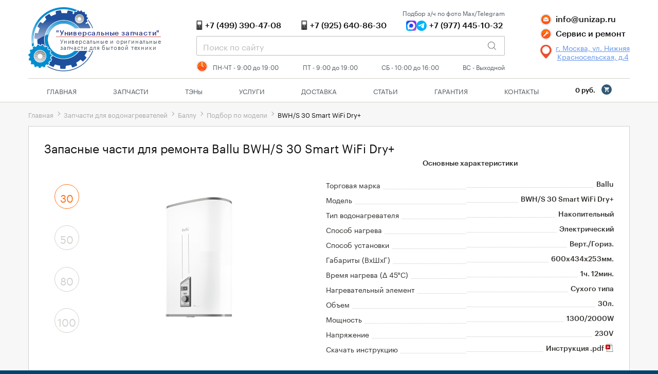

--- FILE ---
content_type: text/html; charset=UTF-8
request_url: https://unizap.ru/ballu/model/bwhs30smart-wifi-dry+.html
body_size: 12948
content:
<!DOCTYPE HTML PUBLIC "-//W3C//DTD HTML 4.01 Transitional//EN" "http://www.w3.org/TR/html4/loose.dtd">
<html>
<head>
  <title>Запчасти для водонагревателя Ballu BWH/S 30 Smart WiFi Dry+</title>
  <meta http-equiv="X-UA-Compatible" content="IE=edge">
  <meta name="viewport" content="width=1140">
  <meta name="copyright" content="Универсальные запчасти">
  <meta http-equiv="Content-Type" content="text/html; charset=utf-8">
  <meta name="description" content="Запасные части для ремонта водонагревателя Балу модель BWH/S 30 Smart WiFi Dry+">
  <meta name="keywords" content="Запчасти для водонагревателя Балу BWH/S 30 Smart WiFi Dry+">
  <link rel="icon" href="../../navigathion/favilogo.ico" type="image/x-icon" />
  <link rel="shortcut icon" href="../../navigathion/favilogo.ico" type="image/x-icon" />
  <link rel="stylesheet" href="../../statics/lib/slick/slick.css">
  <link rel="stylesheet" href="../../statics/lib/slick/slick-theme.css">
  <link rel="stylesheet" href="../../statics/lib/fancybox/jquery.fancybox.css">
  <link rel="stylesheet" href="../../statics/css/style.css">
</head>
<body>

<div id="page">
    <div class="add-to-cart _js_add-to-cart">
	<div class="block__inner">
		<a href="#popup-cart" data-options='{"touch": false}' data-fancybox title="Открыть корзину"><div class="add-to-cart__add">Товар добавлен в корзину<br>В корзине: <span class="simpleCart_quantity"></span> на сумму: <span class="simpleCart_total"></span><br><span style="text-decoration:underline;">Открыть корзину</span></div></a>
	</div>
</div>
    <header>
	<div class="block__inner">
		<div class="header__section header__section-top flex">
			<div class="header__subsection">
				<div class="flex flex-nowrap">
					<div class="wrapper-logo">
						<a href="../../" class="logo"><img src="../../navigathion/logo.png" alt="Универсальные запчасти"></a>
						<a href="../../" class="logo-data">
							<p class="logo-title">"Универсальные запчасти"</p>
							<p class="logo-text">Универсальные и оригинальные<br> запчасти для бытовой техники</p>
						</a>
					</div>
				</div>
			</div>
			<div class="header__subsection header__section_center">
				<div class="header__section-text">
					<p>Подбор з/ч по фото Max/Telegram</p>
				</div>
				<div class="header__section-phones flex">
					<p class="header__contact contact_tel">+7 (499) 390-47-08</p>
					<p class="header__contact contact_tel">+7 (925) 640-86-30</a>
					<div class="flex">
						<div class="header__socials">
							<p class="header__social-item" style="background-image: url(../../statics/img/ic_max.png);"></p>
							<p class="header__social-item" style="background-image: url(../../statics/img/ic_telegram.png);"></p>
						</div>
						<p class="header__contact">+7 (977) 445-10-32</p>
					</div>
				</div>
				<div class="header__search">
					<input class="input" type="text" placeholder="Поиск по сайту">
					<button class="header__search-button"></button>
					<div id="livesearch" class="searchresult"></div>
				</div>
				<div class="header__section-schedule flex">
					<span>ПН-ЧТ - 9:00 до 19:00</span>
					<span>ПТ - 9:00 до 19:00</span>
					<span>СБ - 10:00 до 16:00</span>
					<span>ВС - Выходной</span>
				</div>
			</div>
			<div class="header__subsection header__section-contacts">
				<p class="header__mail contact_mail">info@unizap.ru</p>
				<p class="header__mail contact_service"><a href="../../navigathion/servise.html">Сервис и ремонт</a></p>
				<p class="header__address contact_home"><a href="../../navigathion/selfdelivery.html">г. Москва, ул. Нижняя<br> Красносельская, д.4</a></p>
			</div>
		</div>
		<div class="header__section header__section-nav flex" itemscope="" itemtype="http://schema.org/SiteNavigationElement">
			<ul class="header__nav" itemprop="about" itemscope="" itemtype="http://schema.org/ItemList">
				<li itemprop="itemListElement" itemscope="" itemtype="http://schema.org/ItemList"><a href="../../" itemprop="url">Главная</a><meta itemprop="name" content="Главная" /></li>
				<li class="li-list" itemprop="itemListElement" itemscope="" itemtype="http://schema.org/ItemList"><span class="nolinks">Запчасти</span><meta itemprop="name" content="Запчасти" />
					<ul class="header__sub-nav sub-nav_first" itemprop="itemListElement" itemscope="" itemtype="http://schema.org/ItemList">
							<li class="li-list" itemprop="itemListElement" itemscope="" itemtype="http://schema.org/ItemList"><a href="../../waterheater/heater.html" itemprop="url">Водонагреватели</a><meta itemprop="name" content="Водонагреватели" />
										<ul class="header__sub-nav" itemprop="itemListElement" itemscope="" itemtype="http://schema.org/ItemList">
										<li class="li-list" itemprop="itemListElement" itemscope="" itemtype="http://schema.org/ItemList"><a href="../../ariston/ariston.html" itemprop="url">Аристон</a><meta itemprop="name" content="Аристон" />
																<ul class="header__sub-nav" itemprop="itemListElement" itemscope="" itemtype="http://schema.org/ItemList">
																	<li itemprop="itemListElement" itemscope="" itemtype="http://schema.org/ItemList"><a href="../../ariston/aristonten.html" itemprop="url">ТЭНы</a><meta itemprop="name" content="ТЭНы" /></li>
																	<li itemprop="itemListElement" itemscope="" itemtype="http://schema.org/ItemList"><a href="../../ariston/aristontermostat.html" itemprop="url">Терморегуляторы</a><meta itemprop="name" content="Терморегуляторы" /></li>
																	<li itemprop="itemListElement" itemscope="" itemtype="http://schema.org/ItemList"><a href="../../ariston/aristonelectric.html" itemprop="url">Электронные платы</a><meta itemprop="name" content="Электронные платы" /></li>
																	<li itemprop="itemListElement" itemscope="" itemtype="http://schema.org/ItemList"><a href="../../ariston/aristonanode.html" itemprop="url">Аноды</a><meta itemprop="name" content="Аноды" /></li>
																	<li itemprop="itemListElement" itemscope="" itemtype="http://schema.org/ItemList"><a href="../../ariston/aristonprokladki.html" itemprop="url">Фланцы и прокладки</a><meta itemprop="name" content="Фланцы и прокладки" /></li>
																	<li itemprop="itemListElement" itemscope="" itemtype="http://schema.org/ItemList"><a href="../../waterheater/predohranitelnye-klapana-vodonagrevatelya.html" itemprop="url">Предохранительные клапана</a><meta itemprop="name" content="Предохранительные клапана" /></li>
																	<li itemprop="itemListElement" itemscope="" itemtype="http://schema.org/ItemList"><a href="../../ariston/aristonother.html" itemprop="url">Прочие запчасти</a><meta itemprop="name" content="Прочие запчасти" /></li>
																	<li itemprop="itemListElement" itemscope="" itemtype="http://schema.org/ItemList"><a href="../../ariston/ariston-kit.html" itemprop="url">Комплекты</a><meta itemprop="name" content="Комплекты" /></li>
																	<li itemprop="itemListElement" itemscope="" itemtype="http://schema.org/ItemList"><a href="../../ariston/aristonmodel.html" itemprop="url">Подбор з/ч по модели</a><meta itemprop="name" content="Подбор з/ч по модели" /></li>
																</ul>
										</li>
										<li class="li-list" itemprop="itemListElement" itemscope="" itemtype="http://schema.org/ItemList"><a href="../../thermex/thermex.html" itemprop="url">Термекс</a><meta itemprop="name" content="Термекс" />
																<ul class="header__sub-nav" itemprop="itemListElement" itemscope="" itemtype="http://schema.org/ItemList">
																	<li itemprop="itemListElement" itemscope="" itemtype="http://schema.org/ItemList"><a href="../../thermex/thermexten.html" itemprop="url">ТЭНы</a><meta itemprop="name" content="ТЭНы" /></li>
																	<li itemprop="itemListElement" itemscope="" itemtype="http://schema.org/ItemList"><a href="../../thermex/thermextermostat.html" itemprop="url">Терморегуляторы</a><meta itemprop="name" content="Терморегуляторы" /></li>
																	<li itemprop="itemListElement" itemscope="" itemtype="http://schema.org/ItemList"><a href="../../thermex/thermexelectric.html" itemprop="url">Блоки электрические</a><meta itemprop="name" content="Блоки электрические" /></li>
																	<li itemprop="itemListElement" itemscope="" itemtype="http://schema.org/ItemList"><a href="../../ariston/aristonanode.html" itemprop="url">Аноды</a><meta itemprop="name" content="Аноды" /></li>
																	<li itemprop="itemListElement" itemscope="" itemtype="http://schema.org/ItemList"><a href="../../thermex/thermexprokladki.html" itemprop="url">Фланцы и прокладки</a><meta itemprop="name" content="Фланцы и прокладки" /></li>
																	<li itemprop="itemListElement" itemscope="" itemtype="http://schema.org/ItemList"><a href="../../waterheater/predohranitelnye-klapana-vodonagrevatelya.html" itemprop="url">Предохранительные клапана</a><meta itemprop="name" content="Предохранительные клапана" /></li>
																	<li itemprop="itemListElement" itemscope="" itemtype="http://schema.org/ItemList"><a href="../../thermex/thermex-panel.html" itemprop="url">Панели, крышки, наклейки</a><meta itemprop="name" content="Панели, крышки, наклейки" /></li>
																	<li itemprop="itemListElement" itemscope="" itemtype="http://schema.org/ItemList"><a href="../../thermex/thermexother.html" itemprop="url">Прочие запчасти</a><meta itemprop="name" content="Прочие запчасти" /></li>
																	<li itemprop="itemListElement" itemscope="" itemtype="http://schema.org/ItemList"><a href="../../thermex/thermexmodel.html" itemprop="url">Подбор з/ч по модели</a><meta itemprop="name" content="Подбор з/ч по модели" /></li>
																</ul>
										</li>
										<li class="li-list" itemprop="itemListElement" itemscope="" itemtype="http://schema.org/ItemList"><a href="../../electrolux/electrolux.html" itemprop="url">Электролюкс</a><meta itemprop="name" content="Электролюкс" />
																<ul class="header__sub-nav" itemprop="itemListElement" itemscope="" itemtype="http://schema.org/ItemList">
																	<li itemprop="itemListElement" itemscope="" itemtype="http://schema.org/ItemList"><a href="../../electrolux/electroluxten.html" itemprop="url">ТЭНы</a><meta itemprop="name" content="ТЭНы" /></li>
																	<li itemprop="itemListElement" itemscope="" itemtype="http://schema.org/ItemList"><a href="../../electrolux/electroluxtermostat.html" itemprop="url">Термостаты</a><meta itemprop="name" content="Термостаты" /></li>
																	<li itemprop="itemListElement" itemscope="" itemtype="http://schema.org/ItemList"><a href="../../electrolux/electroluxelectric.html" itemprop="url">Электронные платы</a><meta itemprop="name" content="Электронные платы" /></li>
																	<li itemprop="itemListElement" itemscope="" itemtype="http://schema.org/ItemList"><a href="../../ariston/aristonanode.html" itemprop="url">Аноды</a><meta itemprop="name" content="Аноды" /></li>
																	<li itemprop="itemListElement" itemscope="" itemtype="http://schema.org/ItemList"><a href="../../electrolux/electroluxprokladki.html" itemprop="url">Фланцы и прокладки</a><meta itemprop="name" content="Фланцы и прокладки" /></li>
																	<li itemprop="itemListElement" itemscope="" itemtype="http://schema.org/ItemList"><a href="../../waterheater/predohranitelnye-klapana-vodonagrevatelya.html" itemprop="url">Предохранительные клапана</a><meta itemprop="name" content="Предохранительные клапана" /></li>
																	<li itemprop="itemListElement" itemscope="" itemtype="http://schema.org/ItemList"><a href="../../electrolux/electroluxother.html" itemprop="url">Прочие запчасти</a><meta itemprop="name" content="Прочие запчасти" /></li>
																	<li itemprop="itemListElement" itemscope="" itemtype="http://schema.org/ItemList"><a href="../../electrolux/electroluxmodel.html" itemprop="url">Подбор з/ч по модели</a><meta itemprop="name" content="Подбор з/ч по модели" /></li>
																</ul>
										</li>
										<li class="li-list" itemprop="itemListElement" itemscope="" itemtype="http://schema.org/ItemList"><a href="../../zanussi/zanussi.html" itemprop="url">Занусси</a><meta itemprop="name" content="Занусси" />
																<ul class="header__sub-nav" itemprop="itemListElement" itemscope="" itemtype="http://schema.org/ItemList">
																	<li itemprop="itemListElement" itemscope="" itemtype="http://schema.org/ItemList"><a href="../../zanussi/zanussi-ten.html" itemprop="url">ТЭНы</a><meta itemprop="name" content="ТЭНы" /></li>
																	<li itemprop="itemListElement" itemscope="" itemtype="http://schema.org/ItemList"><a href="../../zanussi/zanussi-termostat.html" itemprop="url">Термостаты</a><meta itemprop="name" content="Термостаты" /></li>
																	<li itemprop="itemListElement" itemscope="" itemtype="http://schema.org/ItemList"><a href="../../zanussi/zanussi-platy.html" itemprop="url">Электронные платы</a><meta itemprop="name" content="Электронные платы" /></li>
																	<li itemprop="itemListElement" itemscope="" itemtype="http://schema.org/ItemList"><a href="../../ariston/aristonanode.html" itemprop="url">Аноды</a><meta itemprop="name" content="Аноды" /></li>
																	<li itemprop="itemListElement" itemscope="" itemtype="http://schema.org/ItemList"><a href="../../zanussi/zanussi-prokladki.html" itemprop="url">Фланцы и прокладки</a><meta itemprop="name" content="Фланцы и прокладки" /></li>
																	<li itemprop="itemListElement" itemscope="" itemtype="http://schema.org/ItemList"><a href="../../waterheater/predohranitelnye-klapana-vodonagrevatelya.html" itemprop="url">Предохранительные клапана</a><meta itemprop="name" content="Предохранительные клапана" /></li>
																	<li itemprop="itemListElement" itemscope="" itemtype="http://schema.org/ItemList"><a href="../../zanussi/zanussiother.html" itemprop="url">Прочие запчасти</a><meta itemprop="name" content="Прочие запчасти" /></li>
																	<li itemprop="itemListElement" itemscope="" itemtype="http://schema.org/ItemList"><a href="../../zanussi/zanussi-model.html" itemprop="url">Подбор з/ч по модели</a><meta itemprop="name" content="Подбор з/ч по модели" /></li>
																</ul>
										</li>
										<li class="li-list" itemprop="itemListElement" itemscope="" itemtype="http://schema.org/ItemList"><a href="../../aquaverso/aquaverso.html" itemprop="url">АкваВерсо</a><meta itemprop="name" content="АкваВерсо" />
																<ul class="header__sub-nav" itemprop="itemListElement" itemscope="" itemtype="http://schema.org/ItemList">
																	<li itemprop="itemListElement" itemscope="" itemtype="http://schema.org/ItemList"><a href="../../aquaverso/aquaverso-ten.html" itemprop="url">ТЭНы</a><meta itemprop="name" content="ТЭНы" /></li>
																	<li itemprop="itemListElement" itemscope="" itemtype="http://schema.org/ItemList"><a href="../../ariston/aristonanode.html" itemprop="url">Аноды</a><meta itemprop="name" content="Аноды" /></li>
																	<li itemprop="itemListElement" itemscope="" itemtype="http://schema.org/ItemList"><a href="../../thermex/thermexprokladki.html" itemprop="url">Фланцы и прокладки</a><meta itemprop="name" content="Фланцы и прокладки" /></li>																	
																	<li itemprop="itemListElement" itemscope="" itemtype="http://schema.org/ItemList"><a href="../../waterheater/predohranitelnye-klapana-vodonagrevatelya.html" itemprop="url">Предохранительные клапана</a><meta itemprop="name" content="Предохранительные клапана" /></li>
																	<li itemprop="itemListElement" itemscope="" itemtype="http://schema.org/ItemList"><a href="../../aquaverso/aquaverso-other.html" itemprop="url">Прочие запчасти</a><meta itemprop="name" content="Прочие запчасти" /></li>
																	<li itemprop="itemListElement" itemscope="" itemtype="http://schema.org/ItemList"><a href="../../aquaverso/aquaverso-model.html" itemprop="url">Подбор з/ч по модели</a><meta itemprop="name" content="Подбор з/ч по модели" /></li>
																</ul>
										</li>
										<li class="li-list" itemprop="itemListElement" itemscope="" itemtype="http://schema.org/ItemList"><a href="../../polaris/polaris.html" itemprop="url">Поларис</a><meta itemprop="name" content="Поларис" />
																<ul class="header__sub-nav" itemprop="itemListElement" itemscope="" itemtype="http://schema.org/ItemList">
																	<li itemprop="itemListElement" itemscope="" itemtype="http://schema.org/ItemList"><a href="../../polaris/polaristen.html" itemprop="url">ТЭНы</a><meta itemprop="name" content="ТЭНы" /></li>
																	<li itemprop="itemListElement" itemscope="" itemtype="http://schema.org/ItemList"><a href="../../ariston/aristonanode.html" itemprop="url">Аноды</a><meta itemprop="name" content="Аноды" /></li>
																	<li itemprop="itemListElement" itemscope="" itemtype="http://schema.org/ItemList"><a href="../../waterheater/predohranitelnye-klapana-vodonagrevatelya.html" itemprop="url">Предохранительные клапана</a><meta itemprop="name" content="Предохранительные клапана" /></li>
																	<li itemprop="itemListElement" itemscope="" itemtype="http://schema.org/ItemList"><a href="../../polaris/polaris-model.html" itemprop="url">Подбор з/ч по модели</a><meta itemprop="name" content="Подбор з/ч по модели" /></li>
																</ul>
										</li>
										<li class="li-list" itemprop="itemListElement" itemscope="" itemtype="http://schema.org/ItemList"><a href="../../gorenje/gorenje.html" itemprop="url">Горенье</a><meta itemprop="name" content="Горенье" />
																<ul class="header__sub-nav" itemprop="itemListElement" itemscope="" itemtype="http://schema.org/ItemList">
																	<li itemprop="itemListElement" itemscope="" itemtype="http://schema.org/ItemList"><a href="../../gorenje/gorenjeten.html" itemprop="url">ТЭНы</a><meta itemprop="name" content="ТЭНы" /></li>
																	<li itemprop="itemListElement" itemscope="" itemtype="http://schema.org/ItemList"><a href="../../gorenje/gorenje-termostat.html" itemprop="url">Терморегуляторы</a><meta itemprop="name" content="Терморегуляторы" /></li>
																	<li itemprop="itemListElement" itemscope="" itemtype="http://schema.org/ItemList"><a href="../../ariston/aristonanode.html" itemprop="url">Аноды</a><meta itemprop="name" content="Аноды" /></li>
																	<li itemprop="itemListElement" itemscope="" itemtype="http://schema.org/ItemList"><a href="../../gorenje/gorenjeprokladki.html" itemprop="url">Фланцы и прокладки</a><meta itemprop="name" content="Фланцы и прокладки" /></li>
																	<li itemprop="itemListElement" itemscope="" itemtype="http://schema.org/ItemList"><a href="../../waterheater/predohranitelnye-klapana-vodonagrevatelya.html" itemprop="url">Предохранительные клапана</a><meta itemprop="name" content="Предохранительные клапана" /></li>
																</ul>
										</li>
										<li class="li-list" itemprop="itemListElement" itemscope="" itemtype="http://schema.org/ItemList"><a href="../../timberk/timberk.html" itemprop="url">Тимберк</a><meta itemprop="name" content="Тимберк" />
																<ul class="header__sub-nav" itemprop="itemListElement" itemscope="" itemtype="http://schema.org/ItemList">
																	<li itemprop="itemListElement" itemscope="" itemtype="http://schema.org/ItemList"><a href="../../timberk/timberk-ten.html" itemprop="url">ТЭНы</a><meta itemprop="name" content="ТЭНы" /></li>
																	<li itemprop="itemListElement" itemscope="" itemtype="http://schema.org/ItemList"><a href="../../ariston/aristonanode.html" itemprop="url">Аноды</a><meta itemprop="name" content="Аноды" /></li>
																	<li itemprop="itemListElement" itemscope="" itemtype="http://schema.org/ItemList"><a href="../../waterheater/predohranitelnye-klapana-vodonagrevatelya.html" itemprop="url">Предохранительные клапана</a><meta itemprop="name" content="Предохранительные клапана" /></li>
																    <li itemprop="itemListElement" itemscope="" itemtype="http://schema.org/ItemList"><a href="../../timberk/timberk-model.html" itemprop="url">Подбор з/ч по модели</a><meta itemprop="name" content="Подбор з/ч по модели" /></li>
																</ul>
										</li>
										<li class="li-list" itemprop="itemListElement" itemscope="" itemtype="http://schema.org/ItemList"><a href="../../ballu/ballu.html" itemprop="url">Баллу</a><meta itemprop="name" content="Баллу" />
																<ul class="header__sub-nav" itemprop="itemListElement" itemscope="" itemtype="http://schema.org/ItemList">
																	<li itemprop="itemListElement" itemscope="" itemtype="http://schema.org/ItemList"><a href="../../ballu/ballu-ten.html" itemprop="url">ТЭНы</a><meta itemprop="name" content="ТЭНы" /></li>																																	
																	<li itemprop="itemListElement" itemscope="" itemtype="http://schema.org/ItemList"><a href="../../ballu/ballu-platy.html" itemprop="url">Электронные платы</a><meta itemprop="name" content="Электронные платы" /></li>																																	
																	<li itemprop="itemListElement" itemscope="" itemtype="http://schema.org/ItemList"><a href="../../ariston/aristonanode.html" itemprop="url">Аноды</a><meta itemprop="name" content="Аноды" /></li>
																	<li itemprop="itemListElement" itemscope="" itemtype="http://schema.org/ItemList"><a href="../../ballu/balluprokladki.html" itemprop="url">Фланцы и прокладки</a><meta itemprop="name" content="Фланцы и прокладки" /></li>
																	<li itemprop="itemListElement" itemscope="" itemtype="http://schema.org/ItemList"><a href="../../ballu/balluother.html" itemprop="url">Прочие запчасти</a><meta itemprop="name" content="Прочие запчасти" /></li>
																	<li itemprop="itemListElement" itemscope="" itemtype="http://schema.org/ItemList"><a href="../../waterheater/predohranitelnye-klapana-vodonagrevatelya.html" itemprop="url">Предохранительные клапана</a><meta itemprop="name" content="Предохранительные клапана" /></li>
																	<li itemprop="itemListElement" itemscope="" itemtype="http://schema.org/ItemList"><a href="../../ballu/ballu-model.html" itemprop="url">Подбор з/ч по модели</a><meta itemprop="name" content="Подбор з/ч по модели" /></li>
																</ul>
										</li>
										<li class="li-list" itemprop="itemListElement" itemscope="" itemtype="http://schema.org/ItemList"><a href="../../haier/haier.html" itemprop="url">Хаер</a><meta itemprop="name" content="Хаер" />
																<ul class="header__sub-nav" itemprop="itemListElement" itemscope="" itemtype="http://schema.org/ItemList">
																	<li itemprop="itemListElement" itemscope="" itemtype="http://schema.org/ItemList"><a href="../../haier/haier-ten.html" itemprop="url">ТЭНы</a><meta itemprop="name" content="ТЭНы" /></li>																																																																	
																	<li itemprop="itemListElement" itemscope="" itemtype="http://schema.org/ItemList"><a href="../../ariston/aristonanode.html" itemprop="url">Аноды</a><meta itemprop="name" content="Аноды" /></li>																	
																	<li itemprop="itemListElement" itemscope="" itemtype="http://schema.org/ItemList"><a href="../../waterheater/predohranitelnye-klapana-vodonagrevatelya.html" itemprop="url">Предохранительные клапана</a><meta itemprop="name" content="Предохранительные клапана" /></li>
																	<li itemprop="itemListElement" itemscope="" itemtype="http://schema.org/ItemList"><a href="../../haier/haier-model.html" itemprop="url">Подбор з/ч по модели</a><meta itemprop="name" content="Подбор з/ч по модели" /></li>
																</ul>
										</li>
										<li class="li-list" itemprop="itemListElement" itemscope="" itemtype="http://schema.org/ItemList"><a href="../../royalthermo/royal-thermo.html" itemprop="url">Роял Термо</a><meta itemprop="name" content="Роял Термо" />
																<ul class="header__sub-nav" itemprop="itemListElement" itemscope="" itemtype="http://schema.org/ItemList">
																	<li itemprop="itemListElement" itemscope="" itemtype="http://schema.org/ItemList"><a href="../../royalthermo/royal-thermo-ten.html" itemprop="url">ТЭНы</a><meta itemprop="name" content="ТЭНы" /></li>
																    <li itemprop="itemListElement" itemscope="" itemtype="http://schema.org/ItemList"><a href="../../royalthermo/royal-thermo-platy.html" itemprop="url">Электронные платы</a><meta itemprop="name" content="Электронные платы" /></li>
																</ul>
										</li>
										<li class="li-list" itemprop="itemListElement" itemscope="" itemtype="http://schema.org/ItemList"><a href="../../garanterm/garanterm.html" itemprop="url">Гарантерм</a><meta itemprop="name" content="Гарантерм" />
																<ul class="header__sub-nav" itemprop="itemListElement" itemscope="" itemtype="http://schema.org/ItemList">
																	<li itemprop="itemListElement" itemscope="" itemtype="http://schema.org/ItemList"><a href="../../garanterm/garanterm-ten.html" itemprop="url">ТЭНы</a><meta itemprop="name" content="ТЭНы" /></li>
																</ul>
										</li>
										</ul>
							</li>	
							<li class="li-list" itemprop="itemListElement" itemscope="" itemtype="http://schema.org/ItemList"><a href="../../stir/wash.html" itemprop="url">Стиральные машины</a><meta itemprop="name" content="Стиральные машины" />
											<ul class="header__sub-nav" itemprop="itemListElement" itemscope="" itemtype="http://schema.org/ItemList">
										<li itemprop="itemListElement" itemscope="" itemtype="http://schema.org/ItemList"><a href="../../stir/washten.html" itemprop="url">ТЭНы</a><meta itemprop="name" content="ТЭНы" /></li>
										<li itemprop="itemListElement" itemscope="" itemtype="http://schema.org/ItemList"><a href="../../stir/washnaso.html" itemprop="url">Насосы</a><meta itemprop="name" content="Насосы" /></li>
										<li itemprop="itemListElement" itemscope="" itemtype="http://schema.org/ItemList"><a href="../../stir/washbearing.html" itemprop="url">Подшипники</a><meta itemprop="name" content="Подшипники" /></li>
										<li itemprop="itemListElement" itemscope="" itemtype="http://schema.org/ItemList"><a href="../../stir/washseal.html" itemprop="url">Сальники</a><meta itemprop="name" content="Сальники" /></li>
										<li itemprop="itemListElement" itemscope="" itemtype="http://schema.org/ItemList"><a href="../../stir/washbelt.html" itemprop="url">Ремни</a><meta itemprop="name" content="Ремни" /></li>
										<li itemprop="itemListElement" itemscope="" itemtype="http://schema.org/ItemList"><a href="../../stir/washtermlock.html" itemprop="url">Блокировки люка</a><meta itemprop="name" content="Блокировки люка" /></li>
										<li itemprop="itemListElement" itemscope="" itemtype="http://schema.org/ItemList"><a href="../../stir/klapana-stiralnoi-mashiny.html" itemprop="url">Электроклапана</a><meta itemprop="name" content="Электроклапана" /></li>
										<li itemprop="itemListElement" itemscope="" itemtype="http://schema.org/ItemList"><a href="../../stir/shchetki-dvigatelya-stiralnoy-mashiny.html" itemprop="url">Щетки двигателя</a><meta itemprop="name" content="Щетки двигателя" /></li>
										<li itemprop="itemListElement" itemscope="" itemtype="http://schema.org/ItemList"><a href="../../stir/washsensor.html" itemprop="url">Датчики температуры</a><meta itemprop="name" content="Датчики температуры" /></li>
										<li itemprop="itemListElement" itemscope="" itemtype="http://schema.org/ItemList"><a href="../../stir/washloop.html" itemprop="url">Петли люка</a><meta itemprop="name" content="Петли люка" /></li>
										<li itemprop="itemListElement" itemscope="" itemtype="http://schema.org/ItemList"><a href="../../stir/stiralki-model.html" itemprop="url">Подбор з/ч по модели</a><meta itemprop="name" content="Подбор з/ч по модели" /></li>
											</ul>
							</li>
							<li class="li-list" itemprop="itemListElement" itemscope="" itemtype="http://schema.org/ItemList"><a href="../../electriccooker/elcooker.html" itemprop="url">Электроплиты</a><meta itemprop="name" content="Электроплиты" />
											<ul class="header__sub-nav" itemprop="itemListElement" itemscope="" itemtype="http://schema.org/ItemList">
										<li itemprop="itemListElement" itemscope="" itemtype="http://schema.org/ItemList"><a href="../../electriccooker/ten-duhovki.html" itemprop="url">ТЭНы</a><meta itemprop="name" content="ТЭНы" /></li>
										<li itemprop="itemListElement" itemscope="" itemtype="http://schema.org/ItemList"><a href="../../electriccooker/elcookelring.html" itemprop="url">Чугунные конфорки</a><meta itemprop="name" content="Чугунные конфорки" /></li>
										<li itemprop="itemListElement" itemscope="" itemtype="http://schema.org/ItemList"><a href="../../electriccooker/konforki-dlya-steklokeramicheskoy-plity.html" itemprop="url">Конфорки для стеклокерамики</a><meta itemprop="name" content="Конфорки для стеклокерамики" /></li>
										<li itemprop="itemListElement" itemscope="" itemtype="http://schema.org/ItemList"><a href="../../electriccooker/pereklyuchateli-elektroplity.html" itemprop="url">Переключатели</a><meta itemprop="name" content="Переключатели" /></li>
											</ul>
							</li>
							<li class="li-list" itemprop="itemListElement" itemscope="" itemtype="http://schema.org/ItemList"><a href="../../radiator/radiator.html" itemprop="url">Радиаторы</a><meta itemprop="name" content="Радиаторы" />
											<ul class="header__sub-nav" itemprop="itemListElement" itemscope="" itemtype="http://schema.org/ItemList">
										<li itemprop="itemListElement" itemscope="" itemtype="http://schema.org/ItemList"><a href="../../radiator/radiatorten.html" itemprop="url">ТЭНы</a><meta itemprop="name" content="ТЭНы" /></li>
											</ul>
							</li>
							<li class="li-list" itemprop="itemListElement" itemscope="" itemtype="http://schema.org/ItemList"><a href="../../elektrokotel/elektrokotel.html" itemprop="url">Электрокотлы</a><meta itemprop="name" content="Электрокотлы" />
											<ul class="header__sub-nav" itemprop="itemListElement" itemscope="" itemtype="http://schema.org/ItemList">
										<li itemprop="itemListElement" itemscope="" itemtype="http://schema.org/ItemList"><a href="../../thermex/thermex-elektrokotly.html" itemprop="url">Термекс</a><meta itemprop="name" content="Термекс" /></li>
										<li itemprop="itemListElement" itemscope="" itemtype="http://schema.org/ItemList"><a href="../../evan/evan-ten.html" itemprop="url">ЭВАН</a><meta itemprop="name" content="ТЭНы для ЭВАН" /></li>
										<li itemprop="itemListElement" itemscope="" itemtype="http://schema.org/ItemList"><a href="../../protherm/protherm-ten.html" itemprop="url">Protherm (Протерм)</a><meta itemprop="name" content="ТЭНы для Протерм" /></li>
										<li itemprop="itemListElement" itemscope="" itemtype="http://schema.org/ItemList"><a href="../../eleko/elekoten.html" itemprop="url">Eleko (Элеко)</a><meta itemprop="name" content="ТЭНы для Элеко" /></li>										
										<li itemprop="itemListElement" itemscope="" itemtype="http://schema.org/ItemList"><a href="../../blok/blokten.html" itemprop="url">Блоки ТЭН</a><meta itemprop="name" content="Блоки ТЭН" /></li>
										<li itemprop="itemListElement" itemscope="" itemtype="http://schema.org/ItemList"><a href="../../blok/termostat-kotla.html" itemprop="url">Термостаты</a><meta itemprop="name" content="Термостаты" /></li>
											</ul>
							</li>
							<li class="li-list" itemprop="itemListElement" itemscope="" itemtype="http://schema.org/ItemList"><a href="../../konvektor/konvektor.html" itemprop="url">Конвектора</a><meta itemprop="name" content="Конвектора" />
										<ul class="header__sub-nav" itemprop="itemListElement" itemscope="" itemtype="http://schema.org/ItemList">
										<li class="li-list" itemprop="itemListElement" itemscope="" itemtype="http://schema.org/ItemList"><a href="../../ballu/ballu-konvektor.html" itemprop="url">Баллу</a><meta itemprop="name" content="Баллу" />
																<ul class="header__sub-nav" itemprop="itemListElement" itemscope="" itemtype="http://schema.org/ItemList">
																	<li itemprop="itemListElement" itemscope="" itemtype="http://schema.org/ItemList"><a href="../../ballu/ballu-konvektor-platy.html" itemprop="url">Электронные платы</a><meta itemprop="name" content="Электронные платы" /></li>
																</ul>
										</li>
										</ul>
							</li>
							<li class="li-list" itemprop="itemListElement" itemscope="" itemtype="http://schema.org/ItemList"><a href="../../cleaners/accessories.html" itemprop="url">Аксессуары</a><meta itemprop="name" content="Аксессуары" />
											<ul class="header__sub-nav" itemprop="itemListElement" itemscope="" itemtype="http://schema.org/ItemList">
										<li itemprop="itemListElement" itemscope="" itemtype="http://schema.org/ItemList"><a href="../../cleaners/antinakipin.html" itemprop="url">Антинакипин</a><meta itemprop="name" content="Антинакипин" /></li>
										<li itemprop="itemListElement" itemscope="" itemtype="http://schema.org/ItemList"><a href="../../cleaners/luchshiy-poroshok-dlya-stiralnoy-mashiny.html" itemprop="url">Стиральный порошок</a><meta itemprop="name" content="Стиральный порошок" /></li>
										<li itemprop="itemListElement" itemscope="" itemtype="http://schema.org/ItemList"><a href="../../cleaners/poglotitel-zapaha-dlya-holodilnika.html" itemprop="url">Поглотитель запаха</a><meta itemprop="name" content="Поглотитель запаха" /></li>
										<li itemprop="itemListElement" itemscope="" itemtype="http://schema.org/ItemList"><a href="../../cleaners/chistyashchie-sredstva-dlya-steklokeramiki.html" itemprop="url">Чистящие средства для стеклокерамики</a><meta itemprop="name" content="Чистящие средства для стеклокерамики" /></li>
										<li itemprop="itemListElement" itemscope="" itemtype="http://schema.org/ItemList"><a href="../../cleaners/skrebok-dlya-steklokeramiki.html" itemprop="url">Скребок для стеклокерамики</a><meta itemprop="name" content="Скребок для стеклокерамики" /></li>
										<li itemprop="itemListElement" itemscope="" itemtype="http://schema.org/ItemList"><a href="../../cleaners/meshki-dlya-stirki-belya.html" itemprop="url">Мешки для стирки белья</a><meta itemprop="name" content="Мешки для стирки белья" /></li>
										<li itemprop="itemListElement" itemscope="" itemtype="http://schema.org/ItemList"><a href="../../cleaners/podstavki-dlya-stiralnoy-mashiny.html" itemprop="url">Подставки для СМА</a><meta itemprop="name" content="Подставки для СМА" /></li>
										<li itemprop="itemListElement" itemscope="" itemtype="http://schema.org/ItemList"><a href="../../cleaners/tabletki-dlya-posudomoechnoy-mashiny.html" itemprop="url">Моющие таблетки для ПММ</a><meta itemprop="name" content="Моющие таблетки для ПММ" /></li>
										<li itemprop="itemListElement" itemscope="" itemtype="http://schema.org/ItemList"><a href="../../cleaners/sol-dlya-posudomoechnoy-mashiny.html" itemprop="url">Соль для ПММ</a><meta itemprop="name" content="Соль для ПММ" /></li>
											</ul>	
							</li>
					</ul>
				</li>
				<li class="li-list" style="text-transform: none;" itemprop="itemListElement" itemscope="" itemtype="http://schema.org/ItemList"><span class="nolinks">ТЭНы</span><meta itemprop="name" content="ТЭНы" />
					<ul class="header__sub-nav sub-nav_first" itemprop="itemListElement" itemscope="" itemtype="http://schema.org/ItemList">
							<li itemprop="itemListElement" itemscope="" itemtype="http://schema.org/ItemList"><a href="../../ariston/aristonten.html" itemprop="url">ТЭНы Аристон</a><meta itemprop="name" content="ТЭНы Аристон" /></li>
							<li itemprop="itemListElement" itemscope="" itemtype="http://schema.org/ItemList"><a href="../../thermex/thermexten.html"itemprop="url">ТЭНы Термекс</a><meta itemprop="name" content="ТЭНы Термекс" /></li>
							<li itemprop="itemListElement" itemscope="" itemtype="http://schema.org/ItemList"><a href="../../electrolux/electroluxten.html"itemprop="url">ТЭНы Электролюкс</a><meta itemprop="name" content="ТЭНы Электролюкс" /></li>
							<li itemprop="itemListElement" itemscope="" itemtype="http://schema.org/ItemList"><a href="../../zanussi/zanussi-ten.html"itemprop="url">ТЭНы Занусси</a><meta itemprop="name" content="ТЭНы Занусси" /></li>
							<li itemprop="itemListElement" itemscope="" itemtype="http://schema.org/ItemList"><a href="../../aquaverso/aquaverso-ten.html"itemprop="url">ТЭНы АкваВерсо</a><meta itemprop="name" content="ТЭНы АкваВерсо" /></li>
							<li itemprop="itemListElement" itemscope="" itemtype="http://schema.org/ItemList"><a href="../../polaris/polaristen.html"itemprop="url">ТЭНы Поларис</a><meta itemprop="name" content="ТЭНы Поларис" /></li>
							<li itemprop="itemListElement" itemscope="" itemtype="http://schema.org/ItemList"><a href="../../gorenje/gorenjeten.html"itemprop="url">ТЭНы Горенье</a><meta itemprop="name" content="ТЭНы Горенье" /></li>
							<li itemprop="itemListElement" itemscope="" itemtype="http://schema.org/ItemList"><a href="../../timberk/timberk-ten.html"itemprop="url">ТЭНы Тимберк</a><meta itemprop="name" content="ТЭНы Тимберк" /></li>
							<li itemprop="itemListElement" itemscope="" itemtype="http://schema.org/ItemList"><a href="../../stir/washten.html"itemprop="url">ТЭНы стиральных машин</a><meta itemprop="name" content="ТЭНы стиральных машин" /></li>
							<li itemprop="itemListElement" itemscope="" itemtype="http://schema.org/ItemList"><a href="../../electriccooker/ten-duhovki.html"itemprop="url">ТЭНы Электроплит</a><meta itemprop="name" content="ТЭНы Электроплит" /></li>
							<li itemprop="itemListElement" itemscope="" itemtype="http://schema.org/ItemList"><a href="../../radiator/radiatorten.html"itemprop="url">ТЭНы радиаторные</a><meta itemprop="name" content="ТЭНы радиаторные" /></li>
							<li itemprop="itemListElement" itemscope="" itemtype="http://schema.org/ItemList"><a href="../../blok/blokten.html"itemprop="url">Блоки ТЭН</a><meta itemprop="name" content="ТЭНы Блоки ТЭН" /></li>
					</ul>
				</li>
				<li class="li-list" itemprop="itemListElement" itemscope="" itemtype="http://schema.org/ItemList"><span class="nolinks">Услуги</span><meta itemprop="name" content="Услуги" />
					<ul class="header__sub-nav sub-nav_first" style="width:219px;" itemprop="itemListElement" itemscope="" itemtype="http://schema.org/ItemList">
							<li itemprop="itemListElement" itemscope="" itemtype="http://schema.org/ItemList"><a href="../../navigathion/diagnostics.html" itemprop="url">Диагностика водонагревателей</a><meta itemprop="name" content="Диагностика водонагревателей" /></li>
							<li itemprop="itemListElement" itemscope="" itemtype="http://schema.org/ItemList"><a href="../../navigathion/servise.html" itemprop="url">Ремонт водонагревателей</a><meta itemprop="name" content="Ремонт водонагревателей" /></li>
					</ul>
				</li>
				<li class="li-list" itemprop="itemListElement" itemscope="" itemtype="http://schema.org/ItemList"><span class="nolinks">Доставка</span><meta itemprop="name" content="Доставка" />
					<ul class="header__sub-nav sub-nav_first" itemprop="itemListElement" itemscope="" itemtype="http://schema.org/ItemList">
							<li itemprop="itemListElement" itemscope="" itemtype="http://schema.org/ItemList"><a href="../../navigathion/deliverymsk.html" itemprop="url">По Москве и МО</a><meta itemprop="name" content="По Москве и МО" /></li>
							<li itemprop="itemListElement" itemscope="" itemtype="http://schema.org/ItemList"><a href="../../navigathion/deliveryrf.html" itemprop="url">Отправка в регионы РФ</a><meta itemprop="name" content="Отправка в регионы РФ" /></li>
							<li itemprop="itemListElement" itemscope="" itemtype="http://schema.org/ItemList"><a href="../../navigathion/tracksearch.html" itemprop="url">Отслеживание заказов</a><meta itemprop="name" content="Отслеживание заказов" /></li>
					</ul>
				</li>
				<li itemprop="itemListElement" itemscope="" itemtype="http://schema.org/ItemList"><a href="../../infosection/articles.html" itemprop="url">Статьи</a><meta itemprop="name" content="Статьи" /></li>
				<li itemprop="itemListElement" itemscope="" itemtype="http://schema.org/ItemList"><a href="../../navigathion/guarantee.html" itemprop="url">Гарантия</a><meta itemprop="name" content="Гарантия" />
					<ul class="header__sub-nav sub-nav_first" itemprop="itemListElement" itemscope="" itemtype="http://schema.org/ItemList">
							<li itemprop="itemListElement" itemscope="" itemtype="http://schema.org/ItemList"><a href="../../navigathion/guarantee.html" itemprop="url">Гарантия на запчасти</a><meta itemprop="name" content="Гарантия на запчасти" /></li>
							<li itemprop="itemListElement" itemscope="" itemtype="http://schema.org/ItemList"><a href="../../certificate/certificate.html" itemprop="url">Сертификаты</a><meta itemprop="name" content="Сертификаты" /></li>
					</ul>
				</li>
				<li itemprop="itemListElement" itemscope="" itemtype="http://schema.org/ItemList"><a href="../../navigathion/contacts.html" itemprop="url">Контакты</a><meta itemprop="name" content="Контакты" /></li>
				<li itemprop="itemListElement" itemscope="" itemtype="http://schema.org/ItemList"><a href="#popup-cart" class="header__cart" data-fancybox title="Открыть корзину"><span style="text-transform: none;" class="simpleCart_total"></span></a><meta itemprop="name" content="Корзина" /></li>
			</ul>
		</div>
	</div>	
</header><div id="page-content">
  <div class="breadcrumb">
    <div class="block__inner">
      <ul class="breadcrumb-list">
        <li><a href="../../">Главная</a></li>
        <li><a href="../../waterheater/heater.html">Запчасти для водонагревателей</a></li>
        <li><a href="../ballu.html">Баллу</a></li>
        <li><a href="../ballu-model.html">Подбор по модели</a></li>
        <li>BWH/S 30 Smart WiFi Dry+</li>
      </ul>
    </div>
  </div><!-- .breadcrumb end -->
  <div class="block characteristics">
    <div class="block__inner">
      <div class="block__container" style="background-color: #fff;">
        <div class="block__inner">
          <h1 class="title __fs23">Запасные части для ремонта Ballu BWH/S 30 Smart WiFi Dry+</h1>
          <div class="characteristics__inner flex">
            <div class="goods-size">
              <p title="BWH/S 30 Smart WiFi Dry+ (30 литров)" class="goods-size-item active">30</p>
              <a href="bwhs50smart-wifi-dry+.html" title="BWH/S 50 Smart WiFi Dry+ (50 литров)" class="goods-size-item">50</a>
              <a href="bwhs80smart-wifi-dry+.html" title="BWH/S 80 Smart WiFi Dry+ (80 литров)" class="goods-size-item">80</a>
              <a href="bwhs100smart-wifi-dry+.html" title="BWH/S 100 Smart WiFi Dry+ (100 литров)" class="goods-size-item">100</a>
            </div>
            <div class="characteristics__section-image">
              <img src="fotomodel/bwhs3050smart-wifi-dry+.jpg" alt="Балу BWH/S 30 Smart WiFi Dry+" title="Балу модель: BWH/S 30 Smart WiFi Dry+"> 
            </div>
            <div class="characteristics__section-content __text-left __user-input">
              <h4 class="xarme">Основные характеристики</h4>
              <table class="table-decorate">
                <tr>
				<td>Торговая марка</td><td>Ballu</td></tr>
                <tr>
				<td>Модель</td><td>BWH/S 30 Smart WiFi Dry+</td></tr>
                <tr>
				<td>Тип водонагревателя</td><td>Накопительный</td></tr>
                <tr>
				<td>Способ нагрева</td><td>Электрический</td></tr>
                <tr>
				<td>Способ установки</td><td>Верт./Гориз.</td></tr>
                <tr>
				<td>Габариты (ВхШхГ)</td><td>600x434x253мм.</td></tr>
                <tr>
				<td>Время нагрева (&Delta; 45&deg;C)</td><td>1ч. 12мин.</td></tr>
                <tr>
				<td>Нагревательный элемент</td><td>Сухого типа</td></tr>
                <tr>
				<td>Объем</td><td>30л.</td></tr>
                <tr>
				<td>Мощность</td><td>1300/2000W</td></tr>
                <tr>
				<td>Напряжение</td><td>230V</td></tr>
				<tr>
				<td>Скачать инструкцию</td><td><a class="insthover" target="blank" href="fotomodel/bwhssmart-wifi-dry+.pdf">Инструкция .pdf  <img style="margin-right:0px;" src="../../navigathion/docpdf.png" alt="Инструкция"></a></td></tr>
              </table>
            </div>
          </div>
        </div>
      </div>

      <h2 class="title __text-center __fs23" style="font-size:21px;">Основные запасные части для ремонта водонагревателя Ballu BWH/S 30 Smart WiFi Dry+</h2>
	  <h3 class="subtitle __text-center">Колба с ТЭНами в сборе</h3>

      <div class="block__container catalog" style="background-color: #fff;">
        <div class="catalog-titles">
          <div class="catalog-titles__inner">
            <div class="catalog-item__section-image">Фото</div>
            <div class="catalog-item__section-article">Артикул</div>
            <div class="catalog-item__section-text">Наименование</div>
            <div class="catalog-item__section-data">Прочее</div>
            <div class="catalog-item__section-existence">Наличие</div>
            <div class="catalog-item__section-price">Цена розн.</div>
          </div>
        </div>
		<div class="catalog-item simpleCart_shelfItem"><!-- wh-20.02 -->
			  <div class="catalog-item__inner">
				<div class="catalog-item__section-image">
				  <a href="../../electrolux/ten/wh-20.02-1.jpg" data-fancybox="gallery-wh-20.02">
					<img class="catalog-item__image" src="../../electrolux/ten/wh-20.02small.jpg" alt="Колба сухих ТЭНов в сборе, нерж." title="Колба сухих ТЭНов в сборе, нерж. под анод М4">
					<span class="catalog-item__show">Быстрый просмотр</span>
				  </a>
				  <div class="hide-images">
					<a href="../../electrolux/ten/wh-20.02-2.jpg" data-fancybox="gallery-wh-20.02">
					  <img class="catalog-item__image" src="../../electrolux/ten/wh-20.02small-1.jpg">
					</a>
					<a href="../../electrolux/ten/wh-20.02-3.jpg" data-fancybox="gallery-wh-20.02">
					  <img class="catalog-item__image" src="../../electrolux/ten/wh-20.02small-2.jpg">
					</a>
					<a href="../../electrolux/ten/wh-20.02-4.jpg" data-fancybox="gallery-wh-20.02">
					  <img class="catalog-item__image" src="../../electrolux/ten/wh-20.02small-3.jpg">
					</a>
				  </div>
				</div>
				<div class="catalog-item__section-article">
				  <p class="catalog-item__article item_article">WH-20.02</p>
				</div>
				<div class="catalog-item__section-text">
				  <a href="../../electrolux/ten/wh-20-02.html"><p class="catalog-item__title item_name">Колба сухих ТЭНов в сборе 1300+700W, нерж., под анод М4</p></a>
				  <p class="catalog-item__text"><span class="redspan">Оригинал</span><br>Оригинальная нержавеющая колба на фланце 64мм. и местом под анод М4, поставляется в сборе с двумя ТЭНами 1,3кВт + 0,7кВт.</p>
				  <a href="../../electrolux/ten/wh-20-02.html" class="catalog-item__link">Посмотреть полное описание</a>
				</div>
				<div class="catalog-item__section-data">
				  <p class="catalog-item__data">L-490мм.</p>
				</div>
								<div class="catalog-item__section-existence">
				  <div class="catalog-item__existence-label __tomany">
					<span></span>
					<span></span>
					<span></span>
					<span></span>
				  </div>
				  <p class="catalog-item__existence">Много</p>
				</div>				<input class="novisible item_quantity" VALUE="1" TYPE="text">
				<div class="catalog-item__section-price">
				  <p class="catalog-item__price item_price">3150 руб.</p>
				  <p class="button button_small item_add">Купить</p>
				</div>
			  </div>
		</div>
		<div class="catalog-item simpleCart_shelfItem"><!-- 3400632 -->
			  <div class="catalog-item__inner">
				<div class="catalog-item__section-image">
				  <a href="../../electrolux/ten/3400632-1.jpg" data-fancybox="gallery-3400632">
					<img class="catalog-item__image" src="../../electrolux/ten/3400632small.jpg" alt="Колба сухих ТЭНов в сборе 1200+800W" title="Колба сухих ТЭНов в сборе 1200+800W, нержавейка">
					<span class="catalog-item__show">Быстрый просмотр</span>
				  </a>
				  <div class="hide-images">
					<a href="../../electrolux/ten/3400632-2.jpg" data-fancybox="gallery-3400632">
					  <img class="catalog-item__image" src="../../electrolux/ten/3400632small-1.jpg">
					</a>
					<a href="../../electrolux/ten/3400632-3.jpg" data-fancybox="gallery-3400632">
					  <img class="catalog-item__image" src="../../electrolux/ten/3400632small-2.jpg">
					</a>
				  </div>
				</div>
				<div class="catalog-item__section-article">
				  <p class="catalog-item__article item_article">3400632</p>
				</div>
				<div class="catalog-item__section-text">
				  <a href="../../electrolux/ten/3400632.html"><p class="catalog-item__title item_name">Колба сухих ТЭНов в сборе 1200+800W, нерж., под анод М4</p></a>
				  <p class="catalog-item__text"><span class="redspan">Универсальный аналог</span><br>Нержавеющая колба на фланце 64мм. и местом под анод М4, поставляется в сборе с двумя ТЭНами 1,2кВт + 0,8кВт.</p>
				  <a href="../../electrolux/ten/3400632.html" class="catalog-item__link">Посмотреть полное описание</a>
				</div>
				<div class="catalog-item__section-data">
				  <p class="catalog-item__data">L-450мм.</p>
				</div>
								<div class="catalog-item__section-existence">
				  <div class="catalog-item__existence-label __middle">
					<span></span>
					<span></span>
					<span></span>
					<span></span>
				  </div>
				  <p class="catalog-item__existence">Есть</p>
				</div>				<input class="novisible item_quantity" VALUE="1" TYPE="text">
				<div class="catalog-item__section-price">
				  <p class="catalog-item__price item_price">2800 руб.</p>
				  <p class="button button_small item_add">Купить</p>
				</div>
			  </div>
		</div>		
      </div>
	  
	  <h3 class="subtitle __text-center">Уплотнительная прокладка для колбы</h3>
	  
      <div class="block__container catalog" style="background-color: #fff;">
		<div class="catalog-item simpleCart_shelfItem"><!-- 819993 -->
			  <div class="catalog-item__inner">
				<div class="catalog-item__section-image">
				  <a href="../../ariston/prokladki/819993-1.jpg" data-fancybox="gallery-819993">
					<img class="catalog-item__image" src="../../ariston/prokladki/819993small.jpg" alt="Прокладка силиконовая тип RF, для прижимных ТЭНов" title="Прокладка силиконовая тип RF, для прижимных ТЭНов">
					<span class="catalog-item__show">Быстрый просмотр</span>
				  </a>
				  <div class="hide-images">
					<a href="../../ariston/prokladki/819993-2.jpg" data-fancybox="gallery-819993">
					  <img class="catalog-item__image" src="../../ariston/prokladki/819993small-1.jpg">
					</a>
				  </div>
				</div>
				<div class="catalog-item__section-article">
				  <p class="catalog-item__article item_article">819993</p>
				</div>
				<div class="catalog-item__section-text">
				  <a href="../../ariston/position/819993.html"><p class="catalog-item__title item_name">Прокладка силиконовая тип RF, для прижимных ТЭНов</p></a>
				  <p class="catalog-item__text">Силиконовая прокладка, используется как комплектующие для прижимных ТЭНов на фланце 64мм.</p>
				  <a href="../../ariston/position/819993.html" class="catalog-item__link">Посмотреть полное описание</a>
				</div>
				<div class="catalog-item__section-data">
				  <p class="catalog-item__data">Диаметр:<br>&asymp;64мм.</p>
				</div>
								<div class="catalog-item__section-existence">
				  <div class="catalog-item__existence-label __tomany">
					<span></span>
					<span></span>
					<span></span>
					<span></span>
				  </div>
				  <p class="catalog-item__existence">Много</p>
				</div>				<input class="novisible item_quantity" VALUE="1" TYPE="text">
				<div class="catalog-item__section-price">
				  <p class="catalog-item__price item_price">90 руб.</p>
				  <p class="button button_small item_add">Купить</p>
				</div>
			  </div>
		</div>
      </div>
	  
	  <h3 class="subtitle __text-center">Магниевый анод</h3>
	  
      <div class="block__container catalog" style="background-color: #fff;">
		<div class="catalog-item simpleCart_shelfItem"><!-- 1148092 -->
			  <div class="catalog-item__inner">
				<div class="catalog-item__section-image">
				  <a href="../../electrolux/anode/1148092-1.jpg" data-fancybox="gallery-1148092">
					<img class="catalog-item__image" src="../../electrolux/anode/1148092small.jpg" alt="Анод магниевый М4 D16х300х20" title="Анод магниевый М4 D16х300х20">
					<span class="catalog-item__show">Быстрый просмотр</span>
				  </a>
				  <div class="hide-images">
					<a href="../../electrolux/anode/1148092-2.jpg" data-fancybox="gallery-1148092">
					  <img class="catalog-item__image" src="../../electrolux/anode/1148092small-1.jpg">
					</a>
				  </div>
				</div>
				<div class="catalog-item__section-article">
				  <p class="catalog-item__article item_article">1148092</p>
				</div>
				<div class="catalog-item__section-text">
				  <a href="../../electrolux/anode/1148092.html"><p class="catalog-item__title item_name">Анод магниевый М4 D16х300х20</p></a>
				  <p class="catalog-item__text"><span class="redspan">Оригинал</span><br>Магниевый анод на резьбовой шпильки М4, длиной 300мм. и диаметром 16мм. Используется для смягчения воды и защиты сварных швов внутреннего бака.</p>
				  <a href="../../electrolux/anode/1148092.html" class="catalog-item__link">Посмотреть полное описание</a>
				</div>
				<div class="catalog-item__section-data">
				  <p class="catalog-item__data">300мм.<br>М4</p>
				</div>
								<div class="catalog-item__section-existence">
				  <div class="catalog-item__existence-label __middle">
					<span></span>
					<span></span>
					<span></span>
					<span></span>
				  </div>
				  <p class="catalog-item__existence">Есть</p>
				</div>				<input class="novisible item_quantity" VALUE="1" TYPE="text">
				<div class="catalog-item__section-price">
				  <p class="catalog-item__price item_price">650 руб.</p>
				  <p class="button button_small item_add">Купить</p>
				</div>
			  </div>
		</div>
		<div class="catalog-item simpleCart_shelfItem"><!-- 818816 -->
			  <div class="catalog-item__inner">
				<div class="catalog-item__section-image">
				  <a href="../../ariston/anode/818816-1.jpg" data-fancybox="gallery-818816">
					<img class="catalog-item__image" src="../../ariston/anode/818816small.jpg" alt="Анод магниевый М4 D14х140х25, в/з 651820" title="Анод магниевый М4 D14х140х25, в/з 651820">
					<span class="catalog-item__show">Быстрый просмотр</span>
				  </a>
				  <div class="hide-images">
					<a href="../../ariston/anode/818816-2.jpg" data-fancybox="gallery-818816">
					  <img class="catalog-item__image" src="../../ariston/anode/818816small-1.jpg">
					</a>
				  </div>
				</div>
				<div class="catalog-item__section-article">
				  <p class="catalog-item__article item_article">818816</p>
				</div>
				<div class="catalog-item__section-text">
				  <a href="../../ariston/position/818816.html"><p class="catalog-item__title item_name">Анод магниевый М4 D14х140х25, в/з 651820</p></a>
				  <p class="catalog-item__text"><span class="redspan">Универсальный аналог</span><br>Магниевый анод на резьбовой шпильки М4, длиной 140мм. и диаметром 14мм.</p>
				  <a href="../../ariston/position/818816.html" class="catalog-item__link">Посмотреть полное описание</a>
				</div>
				<div class="catalog-item__section-data">
				  <p class="catalog-item__data">140мм.<br>М4</p>
				</div>
								<div class="catalog-item__section-existence">
				  <div class="catalog-item__existence-label __many">
					<span></span>
					<span></span>
					<span></span>
					<span></span>
				  </div>
				  <p class="catalog-item__existence">Много</p>
				</div>				<input class="novisible item_quantity" VALUE="1" TYPE="text">
				<div class="catalog-item__section-price">
				  <p class="catalog-item__price item_price">220 руб.</p>
				  <p class="button button_small item_add">Купить</p>
				</div>
			  </div>
		</div>
		<div class="catalog-item simpleCart_shelfItem"><!-- 818820 -->
			  <div class="catalog-item__inner">
				<div class="catalog-item__section-image">
				  <a href="../../ariston/anode/818820-1.jpg" data-fancybox="gallery-818820">
					<img class="catalog-item__image" src="../../ariston/anode/818820small.jpg" alt="Анод магниевый М4 D16х200х10, в/з 65151722" title="Анод магниевый М4 D16х200х10, в/з 65151722">
					<span class="catalog-item__show">Быстрый просмотр</span>
				  </a>
				  <div class="hide-images">
					<a href="../../ariston/anode/818820-2.jpg" data-fancybox="gallery-818820">
					  <img class="catalog-item__image" src="../../ariston/anode/818820small-1.jpg">
					</a>
				  </div>
				</div>
				<div class="catalog-item__section-article">
				  <p class="catalog-item__article item_article">818820</p>
				</div>
				<div class="catalog-item__section-text">
				  <a href="../../ariston/anode/818820.html"><p class="catalog-item__title item_name">Анод магниевый М4 D16х200х10, в/з 65151722</p></a>
				  <p class="catalog-item__text"><span class="redspan">Увеличенный аналог</span><br>Магниевый анод на резьбовой шпильки М4, длиной 200мм. и диаметром 16мм.</p>
				  <a href="../../ariston/anode/818820.html" class="catalog-item__link">Посмотреть полное описание</a>
				</div>
				<div class="catalog-item__section-data">
				  <p class="catalog-item__data">200мм.<br>М4</p>
				</div>
								<div class="catalog-item__section-existence">
				  <div class="catalog-item__existence-label __middle">
					<span></span>
					<span></span>
					<span></span>
					<span></span>
				  </div>
				  <p class="catalog-item__existence">Есть</p>
				</div>				<input class="novisible item_quantity" VALUE="1" TYPE="text">
				<div class="catalog-item__section-price">
				  <p class="catalog-item__price item_price">320 руб.</p>
				  <p class="button button_small item_add">Купить</p>
				</div>
			  </div>
		</div>
      </div>	  
	  
	  <h3 class="subtitle __text-center">Термостат защитный (аварийный)</h3>
	  
      <div class="block__container catalog" style="background-color: #fff;">
		<div class="catalog-item simpleCart_shelfItem"><!-- 46300080 -->
			  <div class="catalog-item__inner">
				<div class="catalog-item__section-image">
				  <a href="../../electrolux/termostat/46300080-1.jpg" data-fancybox="gallery-46300080">
					<img class="catalog-item__image" src="../../electrolux/termostat/46300080small.jpg" alt="Термостат защитный тип WY-S 20A/95°C" title="Термостат защитный тип WY-S 20A/95°C, в/з 66160">
					<span class="catalog-item__show">Быстрый просмотр</span>
				  </a>
				  <div class="hide-images">
					<a href="../../electrolux/termostat/46300080-2.jpg" data-fancybox="gallery-46300080">
					  <img class="catalog-item__image" src="../../electrolux/termostat/46300080small-1.jpg">
					</a>
					<a href="../../electrolux/termostat/46300080-3.jpg" data-fancybox="gallery-46300080">
					  <img class="catalog-item__image" src="../../electrolux/termostat/46300080small-2.jpg">
					</a>
				  </div>
				</div>
				<div class="catalog-item__section-article">
				  <p class="catalog-item__article item_article">46300080</p>
				</div>
				<div class="catalog-item__section-text">
				  <a href="../../electrolux/termostat/46300080.html"><p class="catalog-item__title item_name">Термостат защитный тип WY-S 20A/95°C, в/з 66160</p></a>
				  <p class="catalog-item__text">Защитный термостат на 20А с гладким капилляром, тип WY-S c двухполюсной аварийной термозашитой, предназначен для защиты от вскипания воды в случае аварийной ситуации.</p>
				  <a href="../../electrolux/termostat/46300080.html" class="catalog-item__link">Посмотреть полное описание</a>
				</div>
				<div class="catalog-item__section-data">
				  <p class="catalog-item__data">20A<br>95°C</p>
				</div>
								<div class="catalog-item__section-existence">
				  <div class="catalog-item__existence-label __many">
					<span></span>
					<span></span>
					<span></span>
					<span></span>
				  </div>
				  <p class="catalog-item__existence">Много</p>
				</div>				<input class="novisible item_quantity" VALUE="1" TYPE="text">
				<div class="catalog-item__section-price">
				  <p class="catalog-item__price item_price">680 руб.</p>
				  <p class="button button_small item_add">Купить</p>
				</div>
			  </div>
		</div>		
      </div>
	  
	  <h3 class="subtitle __text-center">Электроника, электрика</h3>
	  
      <div class="block__container catalog" style="background-color: #fff;">
		<div class="catalog-item simpleCart_shelfItem"><!-- 7030500085 -->
			  <div class="catalog-item__inner">
				<div class="catalog-item__section-image">
				  <a href="../plata-vodonagrevatelya/7030500085-1.jpg" data-fancybox="gallery-7030500085">
					<img class="catalog-item__image" src="../plata-vodonagrevatelya/7030500085small.jpg" alt="Плата ELS1-CASE03-WIFI с дисплеем" title="Плата управления ELS1-CASE03-WIFI с дисплеем">
					<span class="catalog-item__show">Быстрый просмотр</span>
				  </a>
				  <div class="hide-images">
					<a href="../plata-vodonagrevatelya/7030500085-2.jpg" data-fancybox="gallery-7030500085">
					  <img class="catalog-item__image" src="../plata-vodonagrevatelya/7030500085small-1.jpg">
					</a>
					<a href="../plata-vodonagrevatelya/7030500085-3.jpg" data-fancybox="gallery-7030500085">
					  <img class="catalog-item__image" src="../plata-vodonagrevatelya/7030500085small-2.jpg">
					</a>
				  </div>
				</div>
				<div class="catalog-item__section-article">
				  <p class="catalog-item__article item_article"  style="width:74px; word-break: break-all;">7030500085</p>
				</div>
				<div class="catalog-item__section-text">
				  <a href="../plata-vodonagrevatelya/7030500085.html"><p class="catalog-item__title item_name">Плата управления ELS1-CASE03-WIFI с дисплеем + датчик NTC</p></a>
				  <p class="catalog-item__text">Оригинальная плата управления с дисплеем для серии Smart с функцией Wi-Fi, поставляется в комплекте с датчиком температуры.</p>
				  <a href="../plata-vodonagrevatelya/7030500085.html" class="catalog-item__link">Посмотреть полное описание</a>
				</div>
				<div class="catalog-item__section-data">
				  <p class="catalog-item__data">95х50мм.</p>
				</div>
								<div class="catalog-item__section-existence">
				  <div class="catalog-item__existence-label __many">
					<span></span>
					<span></span>
					<span></span>
					<span></span>
				  </div>
				  <p class="catalog-item__existence">Много</p>
				</div>				<input class="novisible item_quantity" VALUE="1" TYPE="text">
				<div class="catalog-item__section-price">
				  <p class="catalog-item__price item_price">1600 руб.</p>
				  <p class="button button_small item_add">Купить</p>
				</div>
			  </div>
		</div>
		<div class="catalog-item simpleCart_shelfItem"><!-- 00026329 -->
              <div class="catalog-item__inner">
                <div class="catalog-item__section-image">
                  <a href="../../electrolux/plata-vodonagrevatelya/00026329-1.jpg" data-fancybox="gallery-00026329">
                    <img class="catalog-item__image" src="../../electrolux/plata-vodonagrevatelya/00026329small.jpg" alt="Плата питания ELS1-CASE-WIFI-POWER-P11" title="Плата питания ELS1-CASE-WIFI-POWER-P11">
                    <span class="catalog-item__show">Быстрый просмотр</span>
                  </a>
                  <div class="hide-images">
                    <a href="../../electrolux/plata-vodonagrevatelya/00026329-2.jpg" data-fancybox="gallery-00026329">
                      <img class="catalog-item__image" src="../../electrolux/plata-vodonagrevatelya/00026329small-1.jpg">
                    </a>
					<a href="../../electrolux/plata-vodonagrevatelya/00026329-3.jpg" data-fancybox="gallery-00026329">
                      <img class="catalog-item__image" src="../../electrolux/plata-vodonagrevatelya/00026329small-2.jpg">
                    </a>
                  </div>
                </div>
                <div class="catalog-item__section-article">
                  <p class="catalog-item__article item_article">00026329</p>
                </div>
                <div class="catalog-item__section-text">
                  <a href="../../electrolux/plata-vodonagrevatelya/00026329.html"><p class="catalog-item__title item_name">Плата питания ELS1-CASE-WIFI-POWER-P11</p></a>
                  <p class="catalog-item__text">Оригинальная питающая плата (силовая), используется для раздачи питания на плату дисплея, модуль USB и ТЭНы.</p>
                  <a href="../../electrolux/plata-vodonagrevatelya/00026329.html" class="catalog-item__link">Посмотреть полное описание</a>
                </div>
				<div class="catalog-item__section-data">
				  <p class="catalog-item__data">90х45мм.</p>
				</div>
								<div class="catalog-item__section-existence">
				  <div class="catalog-item__existence-label __tomany">
					<span></span>
					<span></span>
					<span></span>
					<span></span>
				  </div>
				  <p class="catalog-item__existence">Много</p>
				</div>				<input class="novisible item_quantity" value="1" type="text">
                <div class="catalog-item__section-price">
                  <p class="catalog-item__price item_price">1580 руб.</p>
                  <p class="button button_small item_add">Купить</p>
                </div>
              </div>
        </div>
		<div class="catalog-item simpleCart_shelfItem"><!-- 00023012 -->
			  <div class="catalog-item__inner">
				<div class="catalog-item__section-image">
				  <a href="../../electrolux/plata-vodonagrevatelya/00023012-1.jpg" data-fancybox="gallery-00023012">
					<img class="catalog-item__image" src="../../electrolux/plata-vodonagrevatelya/00023012small.jpg" alt="Плата ELS1-USB-U12" title="Плата ELS1-USB-U12 для модуля Wi-Fi">
					<span class="catalog-item__show">Быстрый просмотр</span>
				  </a>
				  <div class="hide-images">
					<a href="../../electrolux/plata-vodonagrevatelya/00023012-2.jpg" data-fancybox="gallery-00023012">
					  <img class="catalog-item__image" src="../../electrolux/plata-vodonagrevatelya/00023012small-1.jpg">
					</a>
				  </div>
				</div>
				<div class="catalog-item__section-article">
				  <p class="catalog-item__article item_article">00023012</p>
				</div>
				<div class="catalog-item__section-text">
				  <a href="../../electrolux/plata-vodonagrevatelya/00023012.html"><p class="catalog-item__title item_name">Плата ELS1-USB-U12 для модуля Wi-Fi</p></a>
				  <p class="catalog-item__text">Плата с разъемом USB используется для подключения выносного модуля Wi-Fi</p>
				  <a href="../../electrolux/plata-vodonagrevatelya/00023012.html" class="catalog-item__link">Посмотреть полное описание</a>
				</div>
				<div class="catalog-item__section-data">
				  <p class="catalog-item__data">33х22мм.</p>
				</div>
								<div class="catalog-item__section-existence">
				  <div class="catalog-item__existence-label __many">
					<span></span>
					<span></span>
					<span></span>
					<span></span>
				  </div>
				  <p class="catalog-item__existence">Много</p>
				</div>				<input class="novisible item_quantity" VALUE="1" TYPE="text">
				<div class="catalog-item__section-price">
				  <p class="catalog-item__price item_price">450 руб.</p>
				  <p class="button button_small item_add">Купить</p>
				</div>
			  </div>
		</div>
		<div class="catalog-item simpleCart_shelfItem"><!-- 66157 -->
			  <div class="catalog-item__inner">
				<div class="catalog-item__section-image">
				  <a href="../../thermex/termostat/66157-1.jpg" data-fancybox="gallery-66157">
					<img class="catalog-item__image" src="../../thermex/termostat/66157small.jpg" alt="Датчик температуры NTC" title="Датчик температуры NTC - 50кОм">
					<span class="catalog-item__show">Быстрый просмотр</span>
				  </a>
				  <div class="hide-images">
					<a href="../../thermex/termostat/66157-2.jpg" data-fancybox="gallery-66157">
					  <img class="catalog-item__image" src="../../thermex/termostat/66157small-1.jpg">
					</a>
					<a href="../../thermex/termostat/66157-3.jpg" data-fancybox="gallery-66157">
					  <img class="catalog-item__image" src="../../thermex/termostat/66157small-2.jpg">
					</a>
				  </div>
				</div>
				<div class="catalog-item__section-article">
				  <p class="catalog-item__article item_article">66157</p>
				</div>
				<div class="catalog-item__section-text">
				  <a href="../../thermex/position/66157.html"><p class="catalog-item__title item_name">Датчик температуры NTC - 50кОм</p></a>
				  <p class="catalog-item__text">Электронный датчик температуры NTC на 50кОм для водонагревателей c электронным управлением.</p>
				  <a href="../../thermex/position/66157.html" class="catalog-item__link">Посмотреть полное описание</a>
				</div>
								<div class="catalog-item__section-existence">
				  <div class="catalog-item__existence-label __middle">
					<span></span>
					<span></span>
					<span></span>
					<span></span>
				  </div>
				  <p class="catalog-item__existence">Есть</p>
				</div>				<input class="novisible item_quantity" VALUE="1" TYPE="text">
				<div class="catalog-item__section-price">
				  <p class="catalog-item__price item_price">600 руб.</p>
				  <p class="button button_small item_add">Купить</p>
				</div>
			  </div>
		</div>
		<div class="catalog-item simpleCart_shelfItem"><!-- 1314610 -->
			  <div class="catalog-item__inner">
				<div class="catalog-item__section-image">
				  <a href="../../electrolux/other/1314610-1.jpg" data-fancybox="gallery-1314610">
					<img class="catalog-item__image" src="../../electrolux/other/1314610small.jpg" alt="Комплект проводки X-Heat" title="Комплект проводки системы X-Heat, 4-6-10">
					<span class="catalog-item__show">Быстрый просмотр</span>
				  </a>
				</div>
				<div class="catalog-item__section-article">
				  <p class="catalog-item__article item_article">1314610</p>
				</div>
				<div class="catalog-item__section-text">
				  <a href="../../electrolux/position/1314610.html"><p class="catalog-item__title item_name">Комплект проводки системы X-Heat, 4-6-10</p></a>
				  <p class="catalog-item__text">Комплект питающих проводов для монтажа электрической цепи в водонагревателях с сухим ТЭНом.</p>
				  <a href="../../electrolux/position/1314610.html" class="catalog-item__link">Посмотреть полное описание</a>
				</div>
								<div class="catalog-item__section-existence">
				  <div class="catalog-item__existence-label __many">
					<span></span>
					<span></span>
					<span></span>
					<span></span>
				  </div>
				  <p class="catalog-item__existence">Много</p>
				</div>				<input class="novisible item_quantity" VALUE="1" TYPE="text">
				<div class="catalog-item__section-price">
				  <p class="catalog-item__price item_price">700 руб.</p>
				  <p class="button button_small item_add">Купить</p>
				</div>
			  </div>
		</div>
      </div>	  
	  
	  <h3 class="subtitle __text-center">Предохранительный клапан</h3>
	  
      <div class="block__container catalog" style="background-color: #fff;">
		<div class="catalog-item simpleCart_shelfItem"><!-- 180403 -->
			  <div class="catalog-item__inner">
				<div class="catalog-item__section-image">
				  <a href="../../ariston/other/180403-1.jpg" data-fancybox="gallery-180403">
					<img class="catalog-item__image" src="../../ariston/other/180403small.jpg" alt="Клапан предохранительный 6,0 Бар с рычажком" title="Клапан предохранительный 6,0 Бар с рычажком для водонагревателя">
					<span class="catalog-item__show">Быстрый просмотр</span>
				  </a>
				  <div class="hide-images">
					<a href="../../ariston/other/180403-2.jpg" data-fancybox="gallery-180403">
					  <img class="catalog-item__image" src="../../ariston/other/180403small-1.jpg">
					</a>
					<a href="../../ariston/other/180403-3.jpg" data-fancybox="gallery-180403">
					  <img class="catalog-item__image" src="../../ariston/other/180403small-2.jpg">
					</a>
				  </div>
				</div>
				<div class="catalog-item__section-article">
				  <p class="catalog-item__article item_article">180403</p>
				</div>
				<div class="catalog-item__section-text">
				  <a href="../../ariston/position/180403.html"><p class="catalog-item__title item_name">Клапан предохранительный 6,0 Бар, с рычажком, в/з 66121</p></a>
				  <p class="catalog-item__text">Клапан сброса давления до 6,0 Бар с рычажком, диаметр резьбы G&#189;, устанавливается на вход воды, используется для стравливания избыточного давления при нагреве воды.</p>
				  <a href="../../ariston/position/180403.html" class="catalog-item__link">Посмотреть полное описание</a>
				</div>
				<div class="catalog-item__section-data">
				  <p class="catalog-item__data">6,0 Бар</p>
				</div>
								<div class="catalog-item__section-existence">
				  <div class="catalog-item__existence-label __middle">
					<span></span>
					<span></span>
					<span></span>
					<span></span>
				  </div>
				  <p class="catalog-item__existence">Есть</p>
				</div>				<input class="novisible item_quantity" VALUE="1" TYPE="text">
				<div class="catalog-item__section-price">
				  <p class="catalog-item__price item_price">570 руб.</p>
				  <p class="button button_small item_add">Купить</p>
				</div>
			  </div>
		</div>
        <div class="catalog-item simpleCart_shelfItem"><!-- 180001 -->
          <div class="catalog-item__inner">
            <div class="catalog-item__section-image">
              <a href="../../thermex/other/180001-1.jpg" data-fancybox="gallery-180001">
                <img class="catalog-item__image" src="../../thermex/other/180001small.jpg" alt="Дренажная трубка для D-9мм., L-2м." title="Дренажная трубка для водонагревателя, D-9мм., L-2м.">
                <span class="catalog-item__show">Быстрый просмотр</span>
              </a>
              <div class="hide-images">
                <a href="../../thermex/other/180001-2.jpg" data-fancybox="gallery-180001">
                  <img class="catalog-item__image" src="../../thermex/other/180001small-1.jpg">
                </a>
              </div>
            </div>
            <div class="catalog-item__section-article">
              <p class="catalog-item__article item_article">180001</p>
            </div>
            <div class="catalog-item__section-text">
              <a href="../../thermex/position/180001.html"><p class="catalog-item__title item_name">Дренажная трубка для водонагревателя, D-9мм., L-2м.</p></a>
              <p class="catalog-item__text">Cиликоновая трубка длиной 2м., устанавливается на носик предохранительного клапана и выводится в канализацию.</p>
              <a href="../../thermex/position/180001.html" class="catalog-item__link">Посмотреть полное описание</a>
            </div>
            <div class="catalog-item__section-data">
              <p class="catalog-item__data">L-2м.</p>
            </div>
								<div class="catalog-item__section-existence">
				  <div class="catalog-item__existence-label __tomany">
					<span></span>
					<span></span>
					<span></span>
					<span></span>
				  </div>
				  <p class="catalog-item__existence">Много</p>
				</div>				<input class="novisible item_quantity" VALUE="1" TYPE="text">
            <div class="catalog-item__section-price">
              <p class="catalog-item__price item_price">150 руб.</p>
			  <p class="button button_small item_add">Купить</p>
            </div>
          </div>
        </div>
      </div>
	  
	  <h3 class="subtitle __text-center">Шнур сетевой</h3>
	  
      <div class="block__container catalog" style="background-color: #fff;">
		<div class="catalog-item simpleCart_shelfItem"><!-- 66598 -->
			  <div class="catalog-item__inner">
				<div class="catalog-item__section-image">
				  <a href="../../thermex/other/66598-1.jpg" data-fancybox="gallery-66598">
					<img class="catalog-item__image" src="../../thermex/other/66598small.jpg" alt="Шнур (кабель) с УЗО 16А/230V" title="Шнур (кабель) электрический с УЗО 16А/230V">
					<span class="catalog-item__show">Быстрый просмотр</span>
				  </a>
				  <div class="hide-images">
					<a href="../../thermex/other/66598-2.jpg" data-fancybox="gallery-66598">
					  <img class="catalog-item__image" src="../../thermex/other/66598small-1.jpg">
					</a>
					<a href="../../thermex/other/66598-3.jpg" data-fancybox="gallery-66598">
					  <img class="catalog-item__image" src="../../thermex/other/66598small-2.jpg">
					</a>
				  </div>
				</div>
				<div class="catalog-item__section-article">
				  <p class="catalog-item__article item_article">66598</p>
				</div>
				<div class="catalog-item__section-text">
				  <a href="../../thermex/position/66598.html"><p class="catalog-item__title item_name">Шнур (кабель) электрический с УЗО 16А/230V - 10мА</p></a>
				  <p class="catalog-item__text">Электрический шнур (кабель) с УЗО, максимальная сила тока до 16А, используется для предотвращения поражения электрическим током в случае утечки тока более 10мА.</p>
				  <a href="../../thermex/position/66598.html" class="catalog-item__link">Посмотреть полное описание</a>
				</div>
				<div class="catalog-item__section-data">
				  <p class="catalog-item__data">Длина:<br>1,5м.</p>
				</div>
								<div class="catalog-item__section-existence">
				  <div class="catalog-item__existence-label __middle">
					<span></span>
					<span></span>
					<span></span>
					<span></span>
				  </div>
				  <p class="catalog-item__existence">Есть</p>
				</div>				<input class="novisible item_quantity" VALUE="1" TYPE="text">
				<div class="catalog-item__section-price">
				  <p class="catalog-item__price item_price">1450 руб.</p>
				  <p class="button button_small item_add">Купить</p>
				</div>
			  </div>
		</div>
      </div>
	  
	  <h3 class="subtitle __text-center">Прочие запчасти</h3>
	  
      <div class="block__container catalog" style="background-color: #fff;">		
		<div class="catalog-item simpleCart_shelfItem"><!-- 1122378 -->
			  <div class="catalog-item__inner">
				<div class="catalog-item__section-image">
				  <a href="../other/1122378-1.jpg" data-fancybox="gallery-1122378">
					<img class="catalog-item__image" src="../other/1122378small.jpg" alt="Наклейка Smart" title="Наклейка панели управления Smart">
					<span class="catalog-item__show">Быстрый просмотр</span>
				  </a>
				  <div class="hide-images">
					<a href="../other/1122378-2.jpg" data-fancybox="gallery-1122378">
					  <img class="catalog-item__image" src="../other/1122378small-1.jpg">
					</a>
				  </div>
				</div>
				<div class="catalog-item__section-article">
				  <p class="catalog-item__article item_article">1122378</p>
				</div>
				<div class="catalog-item__section-text">
				  <a href="../position/1122378.html"><p class="catalog-item__title item_name">Наклейка панели управления Smart</p></a>
				  <p class="catalog-item__text">Виниловый стикер на панель управления.</p>
				  <a href="../position/1122378.html" class="catalog-item__link">Посмотреть полное описание</a>
				</div>
				<div class="catalog-item__section-data">
				  <p class="catalog-item__data">Размеры:<br>145х60мм.</p>
				</div>
								<div class="catalog-item__section-existence">
				  <div class="catalog-item__existence-label __many">
					<span></span>
					<span></span>
					<span></span>
					<span></span>
				  </div>
				  <p class="catalog-item__existence">Много</p>
				</div>				<input class="novisible item_quantity" VALUE="1" TYPE="text">
				<div class="catalog-item__section-price">
				  <p class="catalog-item__price item_price">250 руб.</p>
				  <p class="button button_small item_add">Купить</p>
				</div>
			  </div>
		</div>
		<div class="catalog-item simpleCart_shelfItem"><!-- 1160532 -->
			  <div class="catalog-item__inner">
				<div class="catalog-item__section-image">
				  <a href="../../electrolux/flanec/1160532-1.jpg" data-fancybox="gallery-1160532">
					<img class="catalog-item__image" src="../../electrolux/flanec/1160532small.jpg" alt="Фланец крепежный 6 отверстий" title="Фланец крепежный для ТЭНов D-64мм., 6 отверстий">
					<span class="catalog-item__show">Быстрый просмотр</span>
				  </a>
				  <div class="hide-images">
					<a href="../../electrolux/flanec/1160532-2.jpg" data-fancybox="gallery-1160532">
					  <img class="catalog-item__image" src="../../electrolux/flanec/1160532small-1.jpg">
					</a>
					<a href="../../electrolux/flanec/1160532-3.jpg" data-fancybox="gallery-1160532">
					  <img class="catalog-item__image" src="../../electrolux/flanec/1160532small-2.jpg">
					</a>
				  </div>
				</div>
				<div class="catalog-item__section-article">
				  <p class="catalog-item__article item_article">1160532</p>
				</div>
				<div class="catalog-item__section-text">
				  <a href="../../electrolux/flanec/1160532.html"><p class="catalog-item__title item_name">Фланец крепежный для ТЭНов D-64мм., 6 отверстий</p></a>
				  <p class="catalog-item__text">Прижимной фланец с 6 отверстиями используется для крепления ТЭНов (c посадочным фланцем 64мм.) к корпусу бака.</p>
				  <a href="../../electrolux/flanec/1160532.html" class="catalog-item__link">Посмотреть полное описание</a>
				</div>
				<div class="catalog-item__section-data">
				  <p class="catalog-item__data">Диаметр:<br>92мм.</p>
				</div>
								<div class="catalog-item__section-existence">
				  <div class="catalog-item__existence-label __middle">
					<span></span>
					<span></span>
					<span></span>
					<span></span>
				  </div>
				  <p class="catalog-item__existence">Есть</p>
				</div>				<input class="novisible item_quantity" VALUE="1" TYPE="text">
				<div class="catalog-item__section-price">
				  <p class="catalog-item__price item_price">500 руб.</p>
				  <p class="button button_small item_add">Купить</p>
				</div>
			  </div>
		</div>
      </div>
	  
	  <h3 class="subtitle __text-center">Аксессуары</h3>
	  
      <div class="block__container catalog" style="background-color: #fff;">
        <div class="catalog-item simpleCart_shelfItem"><!-- 050591 -->
          <div class="catalog-item__inner">
            <div class="catalog-item__section-image">
              <a href="../../cleaners/filter/050591-1.jpg" data-fancybox="gallery-050591">
                <img class="catalog-item__image" src="../../cleaners/filter/050591small.jpg" alt="Магнитный фильтр CalBlock для смягчения воды" title="Магнитный фильтр CalBlock для смягчения воды (произв. Ariston - Италия)">
                <span class="catalog-item__show">Быстрый просмотр</span>
              </a>
              <div class="hide-images">
				<a href="../../cleaners/filter/050591-2.jpg" data-fancybox="gallery-050591">
                  <img class="catalog-item__image" src="../../cleaners/filter/050591small-1.jpg">
                </a>
				<a href="../../cleaners/filter/050591-3.jpg" data-fancybox="gallery-050591">
                  <img class="catalog-item__image" src="../../cleaners/filter/050591small-2.jpg">
                </a>
				<a href="../../cleaners/filter/050591-4.jpg" data-fancybox="gallery-050591">
                  <img class="catalog-item__image" src="../../cleaners/filter/050591small-3.jpg">
                </a>
              </div>
            </div>
            <div class="catalog-item__section-article">
              <p class="catalog-item__article item_article">050591</p>
            </div>
            <div class="catalog-item__section-text">
              <a href="../../cleaners/filter/050591.html"><p class="catalog-item__title item_name">Магнитный фильтр CalBlock для смягчения воды (произв. Ariston)</p></a>
              <p class="catalog-item__text">Фильтр для смягчения воды, предназначен для воды с большим содержанием железа и кальция.</p>
              <a href="../../cleaners/filter/050591.html" class="catalog-item__link">Посмотреть полное описание</a>
            </div>
            <div class="catalog-item__section-data">
              <p class="catalog-item__data">Резьба:<br>G&#190;</p>
            </div>
								<div class="catalog-item__section-existence">
				  <div class="catalog-item__existence-label __middle">
					<span></span>
					<span></span>
					<span></span>
					<span></span>
				  </div>
				  <p class="catalog-item__existence">Есть</p>
				</div>				<input class="novisible item_quantity" VALUE="1" TYPE="text">
            <div class="catalog-item__section-price">
              <p class="catalog-item__price item_price">1650 руб.</p>
				  <p class="button button_small item_add">Купить</p>
            </div>
          </div>
        </div>
      </div>
    </div>
  </div><!-- .block end -->  
  <div class="block-map">
    <div class="map"><img src="../../navigathion/map.png" alt="Универсальные запчасти"></div>
    <div class="block__inner">
      <div class="map__content">
        <p class="map__contact">+7 (499) 390-47-08</p>
        <p class="map__contact">+7 (925) 640-86-30</p>
        <p class="map__address">Москва, ул. Нижняя Красносельская, д.4</p>
        <p class="map__station">Красносельская</p>
        <div class="map__section-buttons">
          <button class="button button_write" data-fancybox data-src="#popup-form">Написать нам</button>
          <a href="../../navigathion/selfdelivery.html"><button class="button">Приехать к нам</button></a>
        </div>
      </div>
    </div>
  </div><!-- block-map end --></div>
    <footer>
	<div class="footer__section footer__section-top">
		<div class="block__inner">
			<div class="wrapper-logo">
				<a href="../../" class="logo"><img src="../../navigathion/logo.png" alt="Универсальные запчасти"></a>
				<a href="../../" class="logo-data">
					<p class="logo-title">"Универсальные запчасти"</p>
					<p class="logo-text">Универсальные и оригинальные<br> запчасти для бытовой техники</p>
				</a>
			</div>
			<div class="footer__section">
				<div style="text-align: center;"><iframe style="position:relative; width:150px; height:50px;" src="https://yandex.ru/sprav/widget/rating-badge/121172159016" frameborder="0"></iframe></div>
				<br>				
				<div>
				   <a href="https://www.youtube.com/channel/UCf35xOtDhGxFVfK8SYchfBQ" target="_blank">
				   <span><img style="display:block; margin:auto;" src="../../navigathion/yt.png" alt="Канал YouTube"></span>
				     <p class="footer__contact" style="color:#535c64; font-size:14px;">YouTube</p>
					 </a>
					 <br>
					 <p class="footer__contact" style="color:#535c64; font-size:14px;"><a class="link" href="../../infosection/moshenniki.html" rel="nofollow">Остерегайтесь мошенников</a></p>
				</div>	
			</div>
		</div>
	</div>
	<div class="footer__section footer__section-bottom">
		<div class="block__inner">
			<p>&#169; "Универсальные запчасти" 2012-2025 Все права защищены.<br> Любое использование материалов данного сайта без разрешения администрации запрещено.</p>
		</div>
	</div>
</footer>  <div style="display: none;">
  	<svg xmlns="http://www.w3.org/2000/svg">

<symbol id="ic-github" viewBox="0 0 16 16">
	<path d="M7.999 0C3.582 0 0 3.596 0 8.032C0 11.58 2.292 14.59 5.472 15.653C5.872 15.727 6.018 15.479 6.018 15.266C6.018 15.075 6.011 14.57 6.007 13.9C3.782 14.385 3.312 12.823 3.312 12.823C2.949 11.895 2.424 11.648 2.424 11.648C1.697 11.15 2.478 11.16 2.478 11.16C3.281 11.217 3.703 11.988 3.703 11.988C4.417 13.215 5.576 12.861 6.032 12.655C6.104 12.136 6.311 11.782 6.54 11.581C4.764 11.378 2.896 10.689 2.896 7.612C2.896 6.735 3.208 6.018 3.72 5.456C3.637 5.253 3.363 4.436 3.798 3.331C3.798 3.331 4.47 3.115 5.998 4.154C6.636 3.976 7.32 3.887 8.001 3.884C8.68 3.888 9.365 3.976 10.004 4.155C11.531 3.116 12.202 3.332 12.202 3.332C12.638 4.438 12.364 5.254 12.282 5.457C12.795 6.019 13.104 6.736 13.104 7.613C13.104 10.698 11.234 11.377 9.452 11.576C9.739 11.824 9.995 12.314 9.995 13.063C9.995 14.137 9.985 15.003 9.985 15.266C9.985 15.481 10.129 15.731 10.535 15.652C13.71 14.588 16 11.579 16 8.032C16 3.596 12.418 0 7.999 0Z"/>
</symbol>

<symbol id="ic-facebook" viewBox="0 0 16 16">
	<path d="M14 0H2C0.897 0 0 0.897 0 2V14C0 15.103 0.897 16 2 16H8V10.5H6V8H8V6C8 4.343 9.343 3 11 3H13V5.5H12C11.448 5.5 11 5.448 11 6V8H13.5L12.5 10.5H11V16H14C15.103 16 16 15.103 16 14V2C16 0.897 15.103 0 14 0Z"/>
</symbol>

<symbol id="ic-chevron-left" viewBox="0 0 34.3 64">
	<path d="M30.4,0.7C30.8,0.2,31.4,0,32,0c0.6,0,1.2,0.2,1.6,0.7c0.9,0.9,0.9,2.3,0,3.2L5.5,32l28.1,28.1c0.9,0.9,0.9,2.3,0,3.2c-0.9,0.9-2.3,0.9-3.2,0L0.7,33.6c-0.9-0.9-0.9-2.3,0-3.2L30.4,0.7z"/>
</symbol>

<symbol id="ic-chevron-right" viewBox="0 0 34.3 64">
	<path d="M3.9,63.3c-0.4,0.4-1,0.7-1.6,0.7s-1.2-0.2-1.6-0.7c-0.9-0.9-0.9-2.3,0-3.2L28.8,32L0.7,3.9c-0.9-0.9-0.9-2.3,0-3.2s2.3-0.9,3.2,0l29.7,29.7c0.9,0.9,0.9,2.3,0,3.2L3.9,63.3z"/>
</symbol>

</svg>
  </div>
</div>
  <div id="popup-cart" class="popup">
	<p class="title">Корзина</p>
  <div class="popup-cart__wrapper">
    <div class="popup-cart__inner">
		<span class="simpleCart_items"></span>
      <div class="cart-sum itogopodtable">
      </div>
      <div class="cart-buttons">
      	<a href="../../navigathion/checkoutform.html"><button class="button button_accept">Оформить заказ</button></a>
      	<button onclick="javascript:cart.clear();" class="link">Очистить корзину</button>
      </div>
    </div>
  </div>
</div>

<div id="popup-form" class="popup">
  <p class="title">Написать нам</p>
  <form name="MyForm" action="../../phpscripts/send.php" class="form" method="post">
    <div class="form__inner">
      <div class="form__section">
        <div class="input-item _js_input-item _js_surely">
          <input required class="input _js_input" name="name" type="text"  placeholder="ФИО">
        </div>
      </div>
      <div class="form__section __w50">
        <div class="input-item">
          <input class="input" name="telnumber" type="text" placeholder="Ваш телефон">
        </div>
      </div>
      <div class="form__section __w50">
        <div class="input-item _js_input-item _js_surely">
          <input required class="input _js_input" name="email" type="text" placeholder="Ваша почта">
        </div>
      </div>
      <div class="form__section">
        <div class="input-item">
          <input class="input" name="topic" type="text" placeholder="Тема обращения">
        </div>
      </div>
      <div class="form__section">
        <div class="input-item _js_input-item _js_surely">
          <textarea required class="textarea _js_input" name="body" placeholder="Сообщение..."></textarea>
        </div>
      </div>
      <div class="form__section">
        <div class="input-surely">- обязательно поле для заполения</div>
      </div>
	  	  <div class="form__section __w25">
		  <div class="blackcaptha">
	  	<img src="https://unizap.ru/phpscripts/captchaimages/4.gif" border="0"><img src="https://unizap.ru/phpscripts/captchaimages/5.gif" border="0"><img src="https://unizap.ru/phpscripts/captchaimages/5.gif" border="0"><img src="https://unizap.ru/phpscripts/captchaimages/0.gif" border="0"><img src="https://unizap.ru/phpscripts/captchaimages/8.gif" border="0">		  </div>
      </div>
	  <div class="form__section __w75">
        <div class="input-item _js_input-item _js_surely">
          <input required maxlength="5" class="input _js_input" name="code" type="text" placeholder="Введите код с картинки">
        </div>
      </div>
      <div class="form__section">
        <button class="button">Отправить</button>
      </div>
    </div>
  </form>
</div>
<div class="migoupik"><img title=" Наверх " src="../../navigathion/upimg.png"></div>
<div class="porka"><div class="porkato"></div><img class="prelodcart" src="../../navigathion/295.gif"></div><!-- Yandex.Metrika counter --><script type="text/javascript">(function (d, w, c) { (w[c] = w[c] || []).push(function() { try { w.yaCounter25592156 = new Ya.Metrika({id:25592156, webvisor:true, clickmap:true, trackLinks:true, accurateTrackBounce:true}); } catch(e) { } }); var n = d.getElementsByTagName("script")[0], s = d.createElement("script"), f = function () { n.parentNode.insertBefore(s, n); }; s.type = "text/javascript"; s.async = true; s.src = (d.location.protocol == "https:" ? "https:" : "http:") + "//mc.yandex.ru/metrika/watch.js"; if (w.opera == "[object Opera]") { d.addEventListener("DOMContentLoaded", f, false); } else { f(); } })(document, window, "yandex_metrika_callbacks");</script><noscript><div><img src="//mc.yandex.ru/watch/25592156" style="position:absolute; left:-9999px;" alt="" /></div></noscript><!-- /Yandex.Metrika counter -->
<!-- Goggle.Analytiks counter --><script>  (function(i,s,o,g,r,a,m){i['GoogleAnalyticsObject']=r;i[r]=i[r]||function(){  (i[r].q=i[r].q||[]).push(arguments)},i[r].l=1*new Date();a=s.createElement(o),  m=s.getElementsByTagName(o)[0];a.async=1;a.src=g;m.parentNode.insertBefore(a,m)  })(window,document,'script','//www.google-analytics.com/analytics.js','ga');  ga('create', 'UA-60336380-1', 'auto');  ga('send', 'pageview');</script>
  <script src="../../javascripts/jquery-3.3.1.min.js"></script>
  <script src="../../statics/lib/easydropdown-4/easydropdown.js"></script>
  <script src="../../statics/lib/slick/slick.min.js"></script>
  <script src="../../statics/lib/fancybox/jquery.fancybox.min.js"></script>
  <script src="../../javascripts/common.js"></script>
  <script src="../../javascripts/cart.js"></script>
  <script src="../../javascripts/loadcart.js"></script>
</body>
</html>

--- FILE ---
content_type: application/javascript
request_url: https://unizap.ru/javascripts/cart.js
body_size: 885
content:
// тут все просто, мы просто в случае какого то действия - обращаемся за этим к серверу
// queryServer
function Cart() {

    this.items = [];

    // добавление, в additional, как бы запасной параметр я передаю артикул
    this.add = function(name, price, quantity, additional, weight) {
        this.queryServer("add", {name: name, price: price, quantity: quantity, additional: additional, weight : weight});
    };
    // удалить
    this.remove = function(name) {
        this.queryServer("remove", {name: name});
    };
    // +
    this.inc = function(name) {
        this.queryServer("inc", {name: name});
    };
    // -
    this.dec = function(name) {
        this.queryServer("dec", {name: name});
    };
    // очистка
    this.clear = function() {
        this.queryServer("clear");
    };
    // получения текущих строк корзины
    this.getItems = function() {
        return this.items;
    };

    // обращение к серверу
    this.queryServer = function(method, data) {
        var toServer = data;
        if (typeof(toServer) == 'undefined') toServer = {};
        toServer.method = method; // указываем в запросе метож
        var _this = this;
        $.post('../../phpscripts/cart.php',toServer).done(function(fromServer) {
            // сюда попадем когда ajax запрос завершиться
            // в ответе у нас json
            var result = JSON.parse(fromServer);

            // если тип ответа items - тогда обновлляем локальный массив с корзиной
            if(result.type == 'items') {
                _this.items = result.data;
                if(typeof(_this.onchange == 'function')) { // если задана функция onchange она у нас задается в index.html
                    _this.onchange(); // вызываем ее (это отрисовку вызывает)
                }
            }
        });
    }

    //тут мы как бы в конструкторе
    this.queryServer("get"); // сразу после создания обьекта типа Cart вызвается получение текущей корзины

}

--- FILE ---
content_type: image/svg+xml
request_url: https://unizap.ru/statics/img/ic-arrow-right-white.svg
body_size: 556
content:
<?xml version="1.0" encoding="utf-8"?>
<!-- Generator: Adobe Illustrator 21.1.0, SVG Export Plug-In . SVG Version: 6.00 Build 0)  -->
<svg version="1.1" id="Capa_1" xmlns="http://www.w3.org/2000/svg" xmlns:xlink="http://www.w3.org/1999/xlink" x="0px" y="0px"
	 viewBox="0 0 64 45" style="enable-background:new 0 0 64 45;" xml:space="preserve">
<style type="text/css">
	.st0{fill:#FFFFFF;}
</style>
<g>
	<path class="st0" d="M43.1,0.7c-0.9-0.9-2.3-0.9-3.2,0C39,1.5,39,3,39.9,3.9l16.4,16.4h-54c-1.3,0-2.3,1-2.3,2.3s1,2.3,2.3,2.3h54
		L39.9,41.1c-0.9,0.9-0.9,2.4,0,3.2c0.9,0.9,2.4,0.9,3.2,0l20.2-20.2c0.9-0.9,0.9-2.3,0-3.2L43.1,0.7z"/>
</g>
</svg>
